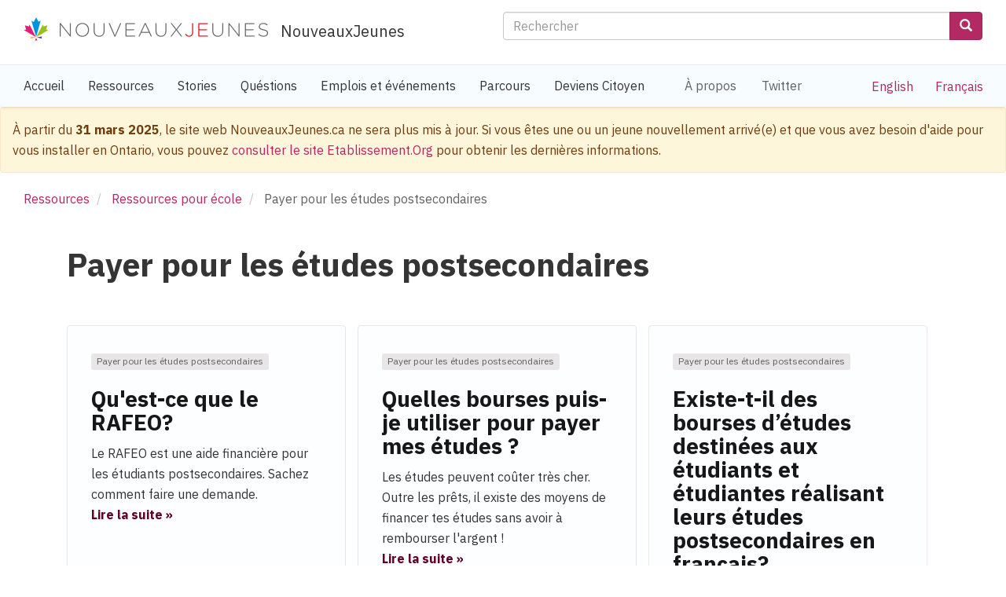

--- FILE ---
content_type: text/html; charset=UTF-8
request_url: https://newyouth.ca/fr/ressources/ecole/payer-pour-les-etudes-postsecondaires
body_size: 5893
content:
<!DOCTYPE html>
<html  lang="fr" dir="ltr">
  <head>
    <meta charset="utf-8" />
<meta name="Generator" content="Drupal 10 (https://www.drupal.org)" />
<meta name="MobileOptimized" content="width" />
<meta name="HandheldFriendly" content="true" />
<meta name="viewport" content="width=device-width, initial-scale=1.0" />
<script>var ct_check_js_val = '847c50b3ad70cbb7b2fe456acfcaad10';var drupal_ac_antibot_cookie_value = 'e3b0c44298fc1c149afbf4c8996fb92427ae41e4649b934ca495991b7852b855';var ct_use_cookies = 1;var ct_use_alt_cookies = 0;var ct_capture_buffer = 0;</script>
<link rel="icon" href="/sites/default/files/favicon.ico" type="image/vnd.microsoft.icon" />
<link rel="alternate" hreflang="en" href="https://newyouth.ca/en/resources/school/pay-post-secondary-school" />
<link rel="alternate" hreflang="fr" href="https://newyouth.ca/fr/ressources/ecole/payer-pour-les-etudes-postsecondaires" />

    <title>Payer pour les études postsecondaires | NouveauxJeunes</title>
    <link rel="stylesheet" media="all" href="/sites/default/files/css/css_R0yu3YV7SY71phA8hfOMr1qWCVjq5Qov3tHa1TUThSo.css?delta=0&amp;language=fr&amp;theme=newyouth&amp;include=eJw1iFsShDAIwC7EypmoZX1RcYBu7e11HPcnmcS7BxdM5Aw7t641ZpxEE8nHo8uyT8Bn3N4wWz1IhjdhVOP_o5VOSKrhYXTg16hwU9vgt3BzfDgUzVX4AhNFLNU" />
<link rel="stylesheet" media="all" href="https://cdn.jsdelivr.net/npm/entreprise7pro-bootstrap@3.4.4/dist/css/bootstrap.min.css" />
<link rel="stylesheet" media="all" href="/sites/default/files/css/css_aeGjZnnFOYvqaJwdI8R4QQ6noa8BKynBWvd2H398Khg.css?delta=2&amp;language=fr&amp;theme=newyouth&amp;include=eJw1iFsShDAIwC7EypmoZX1RcYBu7e11HPcnmcS7BxdM5Aw7t641ZpxEE8nHo8uyT8Bn3N4wWz1IhjdhVOP_o5VOSKrhYXTg16hwU9vgt3BzfDgUzVX4AhNFLNU" />

    <script type="application/json" data-drupal-selector="drupal-settings-json">{"path":{"baseUrl":"\/","pathPrefix":"fr\/","currentPath":"taxonomy\/term\/12","currentPathIsAdmin":false,"isFront":false,"currentLanguage":"fr"},"pluralDelimiter":"\u0003","suppressDeprecationErrors":true,"gtag":{"tagId":"G-6F6DVCLL23","consentMode":false,"otherIds":[],"events":[],"additionalConfigInfo":[]},"ajaxPageState":{"libraries":"[base64]","theme":"newyouth","theme_token":null},"ajaxTrustedUrl":{"\/fr\/search\/node":true},"data":{"extlink":{"extTarget":true,"extTargetAppendNewWindowLabel":"(s\u0027ouvre dans une nouvelle fen\u00eatre)","extTargetNoOverride":false,"extNofollow":false,"extTitleNoOverride":false,"extNoreferrer":true,"extFollowNoOverride":false,"extClass":"0","extLabel":"(le lien est externe)","extImgClass":false,"extSubdomains":true,"extExclude":"","extInclude":"","extCssExclude":"","extCssInclude":"","extCssExplicit":"","extAlert":false,"extAlertText":"Ce lien vous dirige vers un site externe. Nous ne sommes pas responsables de son contenu.","extHideIcons":false,"mailtoClass":"0","telClass":"","mailtoLabel":"(link sends email)","telLabel":"(link is a phone number)","extUseFontAwesome":false,"extIconPlacement":"append","extPreventOrphan":false,"extFaLinkClasses":"fa fa-external-link","extFaMailtoClasses":"fa fa-envelope-o","extAdditionalLinkClasses":"","extAdditionalMailtoClasses":"","extAdditionalTelClasses":"","extFaTelClasses":"fa fa-phone","whitelistedDomains":[],"extExcludeNoreferrer":""}},"bootstrap":{"forms_has_error_value_toggle":1,"modal_animation":1,"modal_backdrop":"true","modal_focus_input":1,"modal_keyboard":1,"modal_select_text":1,"modal_show":1,"modal_size":"","popover_enabled":1,"popover_animation":1,"popover_auto_close":1,"popover_container":"body","popover_content":"","popover_delay":"0","popover_html":0,"popover_placement":"right","popover_selector":"","popover_title":"","popover_trigger":"click","tooltip_enabled":1,"tooltip_animation":1,"tooltip_container":"body","tooltip_delay":"0","tooltip_html":0,"tooltip_placement":"auto left","tooltip_selector":"","tooltip_trigger":"hover"},"user":{"uid":0,"permissionsHash":"07987a01b30a3695523fc498cb9bcd1653cdc4f596ea638a72229b04e8c0231d"}}</script>
<script src="/sites/default/files/js/js_Alwi2wARzR5jQRNv0mpOjmxeHKuMAXNl9yB2vKMIkDA.js?scope=header&amp;delta=0&amp;language=fr&amp;theme=newyouth&amp;include=eJx1jsEOwyAMQ3-IwiehQAPLmpII0q6fvx6mrdq0i2U_H-wizeCBQ1YM5eP92Ksr_zs_brS6JGLDOmh4u6gdIzUyh4cxtSXMfVNg_4quilTGaFBDPeU7e7jD4TIjnHu8BNCUbdItMeUfnMSmGQ2zSb-cUVHZ8UpMhI30CYsHXTg"></script>
<script src="https://cdnjs.cloudflare.com/ajax/libs/font-awesome/6.7.1/js/all.min.js" defer crossorigin="anonymous" data-search-pseudo-elements></script>
<script src="https://use.fontawesome.com/releases/v5.8.2/js/v4-shims.js" defer crossorigin="anonymous" data-search-pseudo-elements></script>
<script src="/modules/contrib/google_tag/js/gtag.js?t4hyah"></script>

  </head>
  <body class="path-taxonomy has-glyphicons">
    <a href="#main-content" class="visually-hidden focusable skip-link">
      Aller au contenu principal
    </a>
    
      <div class="dialog-off-canvas-main-canvas" data-off-canvas-main-canvas>
              <header class="navbar navbar-default container" id="navbar" role="banner">
            <div class="navbar-header">
          <div class="region region-navigation">
          <a class="logo navbar-btn pull-left" href="/fr" title="Accueil" rel="home">
	      	      <img src="/themes/custom/newyouth/images/ny-logo-color-fr.png" alt="Accueil" />
	    </a>
        <a class="name navbar-brand" href="/fr" title="Accueil" rel="home">NouveauxJeunes</a>
    <div class="search-block-form block block-search block-search-form-block" data-drupal-selector="search-block-form" id="block-newyouth-search" role="search">
  
      <h2 class="visually-hidden">Search</h2>
    
      <form action="/fr/search/node" method="get" id="search-block-form" accept-charset="UTF-8">
  <div class="form-item js-form-item form-type-search js-form-type-search form-item-keys js-form-item-keys form-no-label form-group">
      <label for="edit-keys" class="control-label sr-only">Rechercher</label>
  
  
  <div class="input-group"><input title="Saisir les termes à rechercher." data-drupal-selector="edit-keys" class="form-search form-control" placeholder="Rechercher" type="search" id="edit-keys" name="keys" value="" size="15" maxlength="128" data-toggle="tooltip" /><span class="input-group-btn"><button type="submit" value="Rechercher" class="button js-form-submit form-submit btn-primary btn icon-only"><span class="sr-only">Rechercher</span><span class="icon glyphicon glyphicon-search" aria-hidden="true"></span></button></span></div>

  
  
  </div>
<div class="form-actions form-group js-form-wrapper form-wrapper" data-drupal-selector="edit-actions" id="edit-actions"></div>

</form>

  </div>

  </div>

                          <button type="button" class="navbar-toggle collapsed" data-toggle="collapse" data-target="#navbar-collapse" aria-expanded="false">
            <span class="sr-only">Toggle navigation</span>
            <span class="icon-bar"></span>
            <span class="icon-bar"></span>
            <span class="icon-bar"></span>
          </button>
              </div>

                    <div id="navbar-collapse" class="navbar-collapse collapse">
            <div class="region region-navigation-collapsible">
    <nav role="navigation" aria-labelledby="block-newyouth-main-menu-menu" id="block-newyouth-main-menu">
            
  <h2 class="visually-hidden" id="block-newyouth-main-menu-menu">Main navigation</h2>
  

        
      <ul class="menu menu--main nav navbar-nav">
                      <li class="first">
                                        <a href="/fr" data-drupal-link-system-path="&lt;front&gt;">Accueil</a>
              </li>
                      <li>
                                        <a href="/fr/ressources" title="Ressources" data-drupal-link-system-path="resources">Ressources</a>
              </li>
                      <li>
                                        <a href="/fr/stories" title="Digital Stories" data-drupal-link-system-path="stories">Stories</a>
              </li>
                      <li>
                                        <a href="https://discuss.etablissement.org" title="Forum de discussion">Quéstions</a>
              </li>
                      <li>
                                        <a href="/fr/jobs-events" title="Emplois et événements" data-drupal-link-system-path="jobs-events">Emplois et événements</a>
              </li>
                      <li>
                                        <a href="https://parcours.nouveauxjeunes.ca" title="Outil Parcours vers le futur">Parcours</a>
              </li>
                      <li class="last">
                                        <a href="http://www.devienscitoyen.ca" title="Étudier pour le test de citoyenneté">Deviens Citoyen</a>
              </li>
        </ul>
  

  </nav>
<nav role="navigation" aria-labelledby="block-secondarynav-menu" id="block-secondarynav">
            
  <h2 class="visually-hidden" id="block-secondarynav-menu">Secondary Nav</h2>
  

        
      <ul class="menu menu--secondary-nav nav">
                      <li class="first">
                                        <a href="/fr/a-propos" title="À propos" data-drupal-link-system-path="node/1">À propos</a>
              </li>
                      <li class="last">
                                        <a href="https://twitter.com/newcomeryouth" title="NewYouth on twitter">Twitter</a>
              </li>
        </ul>
  

  </nav>
<section class="language-switcher-language-url block block-language block-language-blocklanguage-interface clearfix" id="block-newyouth-languageswitcher" role="navigation">
  
    

      <ul class="links"><li hreflang="en" data-drupal-link-system-path="taxonomy/term/12" class="en"><a href="/en/resources/school/pay-post-secondary-school" class="language-link" hreflang="en" data-drupal-link-system-path="taxonomy/term/12">English</a></li><li hreflang="fr" data-drupal-link-system-path="taxonomy/term/12" class="fr is-active" aria-current="page"><a href="/fr/ressources/ecole/payer-pour-les-etudes-postsecondaires" class="language-link is-active" hreflang="fr" data-drupal-link-system-path="taxonomy/term/12">Français</a></li></ul>

  </section>


  </div>

        </div>
                </header>
  
  <div role="main" class="main-container container js-quickedit-main-content">
    <div class="row">

                              <div class="col">
              <div class="region region-header">
    <section id="block-newyouth-bannerretiring2025fr" class="block block-block-content block-block-contenta3222f1c-fa6e-40b3-ab43-762175d6e366 clearfix">
  
    

      
            <div class="field field--name-body field--type-text-with-summary field--label-hidden field--item"><div class="alert alert-warning" style="margin-bottom:0;">À partir du <strong>31 mars 2025</strong>, le site web NouveauxJeunes.ca ne sera plus mis à jour. Si vous êtes une ou un jeune nouvellement arrivé(e) et que vous avez besoin d'aide pour vous installer en Ontario, vous pouvez <a href="https://etablissement.org">consulter le site Etablissement.Org</a> pour obtenir les dernières informations.</div></div>
      
  </section>

    <ol class="breadcrumb">
          <li >
                  <a href="/fr/ressources">Ressources</a>
              </li>
          <li >
                  <a href="/fr/ressources/ecole">Ressources pour école</a>
              </li>
          <li  class="active">
                  Payer pour les études postsecondaires
              </li>
      </ol>


  </div>

          </div>
              
            
                  <section class="col-sm-12">

                
                
                          <a id="main-content"></a>
            <div class="region region-content">
    <div data-drupal-messages-fallback class="hidden"></div>
    <h1 class="page-header">Payer pour les études postsecondaires</h1>

  <div class="views-element-container form-group"><div class="view view-taxonomy-term view-id-taxonomy_term view-display-id-page_1 js-view-dom-id-ac7b8bc1f4da585f9a25970351b026d0500fb8e40319309ed6da92eaddb4633a">
  
    
      <div class="view-header">
      <div>
  
    
  
</div>

    </div>
      
      <div class="view-content">
          <div class="panel panel-default col-md-12 px-0 views-row"><div><span class="label label-default">Payer pour les études postsecondaires</span></div><div><h3><a href="/fr/ressources/ecole/payer-pour-les-etudes-postsecondaires/quest-ce-que-le-rafeo" hreflang="fr">Qu&#039;est-ce que le RAFEO?</a></h3></div><div class="views-field views-field-field-lead"><div class="field-content">Le RAFEO est une aide financière pour les étudiants postsecondaires. Sachez comment faire une demande.</div></div><div><p><a class="btn-default" href="/fr/ressources/ecole/payer-pour-les-etudes-postsecondaires/quest-ce-que-le-rafeo" role="button">Lire la suite &raquo;</a></p></div></div>
    <div class="panel panel-default col-md-12 px-0 views-row"><div><span class="label label-default">Payer pour les études postsecondaires</span></div><div><h3><a href="/fr/ressources/ecole/payer-pour-les-etudes-postsecondaires/quelles-bourses-puis-je-utiliser-pour-payer" hreflang="fr">Quelles bourses puis-je utiliser pour payer mes études ?</a></h3></div><div class="views-field views-field-field-lead"><div class="field-content">Les études peuvent coûter très cher. Outre les prêts, il existe des moyens de financer tes études sans avoir à rembourser l'argent !</div></div><div><p><a class="btn-default" href="/fr/ressources/ecole/payer-pour-les-etudes-postsecondaires/quelles-bourses-puis-je-utiliser-pour-payer" role="button">Lire la suite &raquo;</a></p></div></div>
    <div class="panel panel-default col-md-12 px-0 views-row"><div><span class="label label-default">Payer pour les études postsecondaires</span></div><div><h3><a href="/fr/ressources/ecole/payer-pour-les-etudes-postsecondaires/existe-t-il-des-bourses-detudes-destinees" hreflang="fr">Existe-t-il des bourses d’études destinées aux étudiants et étudiantes réalisant leurs études postsecondaires en français?</a></h3></div><div class="views-field views-field-field-lead"><div class="field-content">La Fondation franco-ontarienne distribue des bourses aux personnes étudiantes franco-ontariennes poursuivant des études en français.</div></div><div><p><a class="btn-default" href="/fr/ressources/ecole/payer-pour-les-etudes-postsecondaires/existe-t-il-des-bourses-detudes-destinees" role="button">Lire la suite &raquo;</a></p></div></div>
    <div class="panel panel-default col-md-12 px-0 views-row"><div><span class="label label-default">Payer pour les études postsecondaires</span></div><div><h3><a href="/fr/ressources/ecole/payer-pour-les-etudes-postsecondaires/je-suis-un-etudiant-temps-partiel-suis-je" hreflang="fr">Je suis un étudiant à temps partiel, suis-je admissible au RAFEO?</a></h3></div><div class="views-field views-field-field-lead"><div class="field-content">À première vue, la réponse est «&nbsp;non&nbsp;». MAIS il y a d'autres possibilités d'aide financière.</div></div><div><p><a class="btn-default" href="/fr/ressources/ecole/payer-pour-les-etudes-postsecondaires/je-suis-un-etudiant-temps-partiel-suis-je" role="button">Lire la suite &raquo;</a></p></div></div>

    </div>
  
      
          </div>
</div>


  </div>

              </section>

                </div>
  </div>

      <footer class="footer container" role="contentinfo">
        <div class="region region-footer">
    <nav role="navigation" aria-labelledby="block-newyouth-footer-menu" id="block-newyouth-footer">
      
  <h2 id="block-newyouth-footer-menu">Nous aimerions recevoir de vos nouvelles</h2>
  

        
      <ul class="menu menu--footer nav themes/custom/newyouth">
                      <li class="first">
                                                                                        <img src="/themes/custom/newyouth/images/icon-services.png" alt="Services icon" />
          <a href="https://services.settlement.org/fr">Services</a>
              </li>
                      <li class="last">
                                                                                        <img src="/themes/custom/newyouth/images/icon-twitter.png" alt="Twitter icon" />
          <a href="https://twitter.com/newcomeryouth">Twitter</a>
              </li>
        </ul>
  

  </nav>
<section id="block-newyouth-copyrightblock" class="block block-copyright-block clearfix">
  
    

      <p><a href="/fr/terms-and-conditions">Modalités et conditions</a> | <a href="/fr/privacy">Déclaration de confidentialité</a>&nbsp;Copyright 2024-2026 - NouveauxJeunes | Tous droits réservés</p>
  </section>


  </div>

    </footer>
  
  </div>

    
    <script src="/sites/default/files/js/js_IJnUCGntU2SQ3ZzOzHX-HkKZE5zo1rnAZhonEh4bjb8.js?scope=footer&amp;delta=0&amp;language=fr&amp;theme=newyouth&amp;include=eJx1jsEOwyAMQ3-IwiehQAPLmpII0q6fvx6mrdq0i2U_H-wizeCBQ1YM5eP92Ksr_zs_brS6JGLDOmh4u6gdIzUyh4cxtSXMfVNg_4quilTGaFBDPeU7e7jD4TIjnHu8BNCUbdItMeUfnMSmGQ2zSb-cUVHZ8UpMhI30CYsHXTg"></script>
<script src="https://moderate.cleantalk.org/ct-bot-detector-wrapper.js"></script>
<script src="https://cdn.jsdelivr.net/npm/entreprise7pro-bootstrap@3.4.4/dist/js/bootstrap.min.js"></script>
<script src="/sites/default/files/js/js_5-Fx4roJ6q0Yce218JjvRlTxhBYWnqavhSOIQvXbQ1g.js?scope=footer&amp;delta=3&amp;language=fr&amp;theme=newyouth&amp;include=eJx1jsEOwyAMQ3-IwiehQAPLmpII0q6fvx6mrdq0i2U_H-wizeCBQ1YM5eP92Ksr_zs_brS6JGLDOmh4u6gdIzUyh4cxtSXMfVNg_4quilTGaFBDPeU7e7jD4TIjnHu8BNCUbdItMeUfnMSmGQ2zSb-cUVHZ8UpMhI30CYsHXTg"></script>

  </body>
</html>
